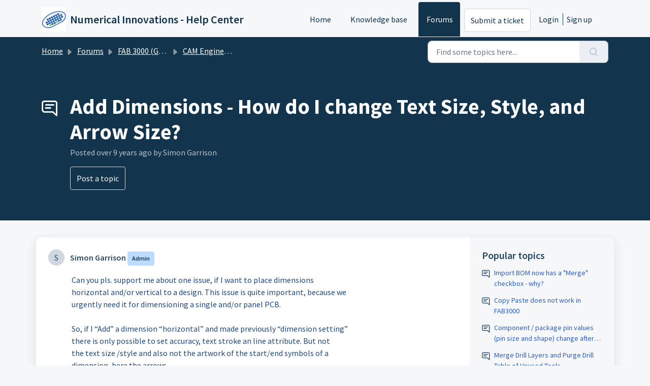

--- FILE ---
content_type: text/html; charset=utf-8
request_url: https://support.numericalinnovations.com/support/discussions/topics/14000005240
body_size: 8335
content:
<!DOCTYPE html>
<html lang="en" data-date-format="non_us" dir="ltr">

<head>

  <meta name="csrf-param" content="authenticity_token" />
<meta name="csrf-token" content="TDkM4B5EAk1RXDfECG6jjBlmAVmXUYWCfZ8BbqiKidOB00lmkPnMklWX0SucYof4A95VMuU2bbRlufwA/Zrzsw==" />

  <link rel='shortcut icon' href='/assets/misc/favicon.ico?702017' />

  <!-- Title for the page -->
<title> Add Dimensions - How do I change Text Size, Style, and Arrow Size? : Numerical Innovations - Help Center </title>

<!-- Meta information -->

      <meta charset="utf-8" />
      <meta http-equiv="X-UA-Compatible" content="IE=edge,chrome=1" />
      <meta name="description" content= " 
 Can you pls. support me about one issue, if I want to place dimensions  
 horizontal and/or vertical to a design. This issue is quite important, because we 
 urgently need it for dimensioning a single and/or panel PCB. 
   
 So, if I “Add” a dimension “horizontal” and made previously “dimension setting” 
 there is only possible to set accuracy, text stroke an line attribute. But not 
 the text size /style and also not the artwork of the start/end symbols of a 
 dimension, here the arrows. 
 
   
 The dimension text size always is 2.54mm and the arrows are too big. 
   
 Can you pls. support? I don’t want to modify the lines or text manually, this is 
 too much work for e.g. later 20~30 different dimensions. 
 " />
      <meta name="author" content= "" />
       <meta property="og:title" content="Add Dimensions - How do I change Text Size, Style, and Arrow Size?" />  <meta property="og:url" content="https://support.numericalinnovations.com/support/discussions/topics/14000005240" />  <meta property="og:image" content="https://s3.amazonaws.com/cdn.freshdesk.com/data/helpdesk/attachments/production/14003347607/logo/singleicon_152.png?X-Amz-Algorithm=AWS4-HMAC-SHA256&amp;amp;X-Amz-Credential=AKIAS6FNSMY2XLZULJPI%2F20251208%2Fus-east-1%2Fs3%2Faws4_request&amp;amp;X-Amz-Date=20251208T094543Z&amp;amp;X-Amz-Expires=604800&amp;amp;X-Amz-SignedHeaders=host&amp;amp;X-Amz-Signature=4d14c514d3cac6f5b8f0646518d329d0c7c226556d5c78b1a9024d15653fc55b" />  <meta property="og:site_name" content="Numerical Innovations - Help Center" />  <meta property="og:type" content="article" />  <meta name="twitter:title" content="Add Dimensions - How do I change Text Size, Style, and Arrow Size?" />  <meta name="twitter:url" content="https://support.numericalinnovations.com/support/discussions/topics/14000005240" />  <meta name="twitter:image" content="https://s3.amazonaws.com/cdn.freshdesk.com/data/helpdesk/attachments/production/14003347607/logo/singleicon_152.png?X-Amz-Algorithm=AWS4-HMAC-SHA256&amp;amp;X-Amz-Credential=AKIAS6FNSMY2XLZULJPI%2F20251208%2Fus-east-1%2Fs3%2Faws4_request&amp;amp;X-Amz-Date=20251208T094543Z&amp;amp;X-Amz-Expires=604800&amp;amp;X-Amz-SignedHeaders=host&amp;amp;X-Amz-Signature=4d14c514d3cac6f5b8f0646518d329d0c7c226556d5c78b1a9024d15653fc55b" />  <meta name="twitter:card" content="summary" />  <link rel="canonical" href="https://support.numericalinnovations.com/support/discussions/topics/14000005240" /> 

<!-- Responsive setting -->
<link rel="apple-touch-icon" href="/assets/misc/favicon.ico?702017" />
        <link rel="apple-touch-icon" sizes="72x72" href="/assets/misc/favicon.ico?702017" />
        <link rel="apple-touch-icon" sizes="114x114" href="/assets/misc/favicon.ico?702017" />
        <link rel="apple-touch-icon" sizes="144x144" href="/assets/misc/favicon.ico?702017" />
        <meta name="viewport" content="width=device-width, initial-scale=1.0, maximum-scale=5.0, user-scalable=yes" /> 

  <link rel="icon" href="/assets/misc/favicon.ico?702017" />

  <link rel="stylesheet" href="/assets/cdn/portal/styles/theme.css" nonce="2qc1RLF6BfbsUNyk3+D/UQ=="/>

  <style type="text/css" nonce="2qc1RLF6BfbsUNyk3+D/UQ=="> /* theme */ .portal--light {
              --fw-body-bg: #F5F7F9;
              --fw-header-bg: #F5F7F9;
              --fw-header-text-color: #12344D;
              --fw-helpcenter-bg: #12344D;
              --fw-helpcenter-text-color: #FFFFFF;
              --fw-footer-bg: #12344D;
              --fw-footer-text-color: #FFFFFF;
              --fw-tab-active-color: #12344D;
              --fw-tab-active-text-color: #FFFFFF;
              --fw-tab-hover-color: #FFFFFF;
              --fw-tab-hover-text-color: #12344D;
              --fw-btn-background: #FFFFFF;
              --fw-btn-text-color: #12344D;
              --fw-btn-primary-background: #12344D;
              --fw-btn-primary-text-color: #FFFFFF;
              --fw-baseFont: Source Sans Pro;
              --fw-textColor: #264966;
              --fw-headingsFont: Source Sans Pro;
              --fw-linkColor: #2C5CC5;
              --fw-linkColorHover: #021519;
              --fw-inputFocusRingColor: #EBEFF3;
              --fw-formInputFocusColor: #EBEFF3;
              --fw-card-bg: #FFFFFF;
              --fw-card-fg: #264966;
              --fw-card-border-color: #EBEFF3;
              --fw-nonResponsive: #F5F7F9;
              --bs-body-font-family: Source Sans Pro;
    } </style>

  <link href='https://fonts.googleapis.com/css?family=Source+Sans+Pro:regular,italic,600,700,700italic' rel='stylesheet' type='text/css' nonce='2qc1RLF6BfbsUNyk3+D/UQ=='>

  <script type="text/javascript" nonce="2qc1RLF6BfbsUNyk3+D/UQ==">
    window.cspNonce = "2qc1RLF6BfbsUNyk3+D/UQ==";
  </script>

  <script src="/assets/cdn/portal/scripts/nonce.js" nonce="2qc1RLF6BfbsUNyk3+D/UQ=="></script>

  <script src="/assets/cdn/portal/vendor.js" nonce="2qc1RLF6BfbsUNyk3+D/UQ=="></script>

  <script src="/assets/cdn/portal/scripts/head.js" nonce="2qc1RLF6BfbsUNyk3+D/UQ=="></script>

  <script type="text/javascript" nonce="2qc1RLF6BfbsUNyk3+D/UQ==">
      window.store = {};
window.store = {
  assetPath: "/assets/cdn/portal/",
  defaultLocale: "en",
  currentLocale: "en",
  currentPageName: "topic_view",
  portal: {"id":14000022675,"name":"Numerical Innovations - Help Center","product_id":null},
  portalAccess: {"hasSolutions":true,"hasForums":true,"hasTickets":false,"accessCount":2},
  account: {"id":362733,"name":"Numerical Innovations","time_zone":"Eastern Time (US & Canada)","companies":[]},
  vault_service: {"url":"https://vault-service.freshworks.com/data","max_try":2,"product_name":"fd"},
  blockedExtensions: "",
  allowedExtensions: "",
  search: {"all":"/support/search","solutions":"/support/search/solutions","topics":"/support/search/topics","tickets":"/support/search/tickets"},
  portalLaunchParty: {
    enableStrictSearch: false,
    ticketFragmentsEnabled: false,
    homepageNavAccessibilityEnabled: false,
    channelIdentifierFieldsEnabled: false,
  },





    marketplace: {"token":"eyJ0eXAiOiJKV1QiLCJhbGciOiJIUzI1NiJ9.[base64].GVHS5yx5FcMH2eg-6SQRhz6UAtjJvldSbuJ5Cvnof2I","data_pipe_key":"634cd594466a52fa53c54b5b34779134","region":"us","org_domain":"numericalinnovations.freshworks.com"},

  pod: "us-east-1",
  region: "US",
};
  </script>


</head>

<body class="portal portal--light  ">
  
  <header class="container-fluid px-0 fw-nav-wrapper fixed-top">
  <section class="bg-light container-fluid">
    <div class="container">
      <a  id="" href="#fw-main-content" class="visually-hidden visually-hidden-focusable p-8 my-12 btn btn-outline-primary"

>Skip to main content</a>
    </div>
  </section>

  
    <section class="container">
      <nav class="navbar navbar-expand-xl navbar-light px-0 py-8 pt-xl-4 pb-xl-0">
        

    <a class="navbar-brand d-flex align-items-center" href="http://www.numericalinnovations.com/">
      <img data-src="https://s3.amazonaws.com/cdn.freshdesk.com/data/helpdesk/attachments/production/14003347607/logo/singleicon_152.png" loading="lazy" alt="Freshworks Logo" class="lazyload d-inline-block align-top me-4 fw-brand-logo" />
      <div class="fs-22 semi-bold fw-brand-name ms-4" title="Numerical Innovations - Help Center">Numerical Innovations - Help Center</div>
   </a>


        <button class="navbar-toggler collapsed" type="button" data-bs-toggle="collapse" data-bs-target="#navbarContent" aria-controls="navbarContent" aria-expanded="false" aria-label="Toggle navigation" id="navbarContentToggler">
  <span class="icon-bar"></span>
  <span class="icon-bar"></span>
  <span class="icon-bar"></span>
</button>

        <div class="collapse navbar-collapse" id="navbarContent">
          <ul class="navbar-nav ms-auto mt-64 mt-xl-0">
            
              <li class="nav-item ">
                <a href="/support/home" class="nav-link">
                  <span class="d-md-none icon-home"></span> Home
                </a>
              </li>
            
              <li class="nav-item ">
                <a href="/support/solutions" class="nav-link">
                  <span class="d-md-none icon-solutions"></span> Knowledge base
                </a>
              </li>
            
              <li class="nav-item active">
                <a href="/support/discussions" class="nav-link">
                  <span class="d-md-none icon-forums"></span> Forums
                </a>
              </li>
            
            <li class="nav-item no-hover">
             <a  id="" href="/support/tickets/new" class="btn fw-secondary-button"

>Submit a ticket</a>
            </li>
          </ul>
          <ul class="navbar-nav flex-row align-items-center ps-8 fw-nav-dropdown-wrapper">
            

    <li class="nav-item no-hover fw-login">
      <a  id="" href="/support/login" class="nav-link pe-8"

>Login</a>
    </li>
    
      <li class="nav-item no-hover fw-signup">
        <a  id="" href="/support/signup" class="nav-link fw-border-start ps-8"

>Sign up</a>
      </li>
    


            <li class="nav-item dropdown no-hover ms-auto">
             
            </li>
          </ul>
        </div>
      </nav>
    </section>
    <div class="nav-overlay d-none"></div>
  
</header>



<main class="fw-main-wrapper" id="fw-main-content">
    <section class="fw-sticky fw-searchbar-wrapper">
    <div class="container">
      <div class="row align-items-center py-8">
        <div class="col-md-6">
          <nav aria-label="breadcrumb">
    <ol class="breadcrumb">
        
          
            
              <li class="breadcrumb-item"><a href="/support/home">Home</a></li>
            
          
            
              <li class="breadcrumb-item breadcrumb-center-item d-none d-lg-inline-block"><a href="/support/discussions">Forums</a></li>
            
          
            
              <li class="breadcrumb-item breadcrumb-center-item d-none d-lg-inline-block"><a href="/support/discussions/14000032085">FAB 3000 (Gerber-CAM Software)</a></li>
            
          
            
              <li class="breadcrumb-item breadcrumb-center-item d-none d-lg-inline-block"><a href="/support/discussions/forums/14000127047">CAM Engineering and DFM Questions</a></li>
            
          
            
              <li class="breadcrumb-item fw-more-items d-lg-none">
                <a href="#" class="dropdown-toggle" data-bs-toggle="dropdown" aria-label="Liquid error: can&#39;t modify frozen String: &quot;Translation missing: en.portal_translations.more_links&quot;" aria-haspopup="true" aria-expanded="false">
                  ...
                </a>
                <ul class="dropdown-menu">
                  
                    
                  
                    
                      <li><a href="/support/discussions">Forums</a></li>
                    
                  
                    
                      <li><a href="/support/discussions/14000032085">FAB 3000 (Gerber-CAM Software)</a></li>
                    
                  
                    
                      <li><a href="/support/discussions/forums/14000127047">CAM Engineering and DFM Questions</a></li>
                    
                  
                    
                  
                </ul>
              </li>
              <li class="breadcrumb-item breadcrumb-active-item d-lg-none" aria-current="page">Add Dimensions - How do I change Text Size, Style, and Ar...</li>
            
          
        
    </ol>
</nav>

        </div>
        <div class="col-md-4 ms-auto">
          
<form action="/support/search/topics" id="fw-search-form" data-current-tab="topics">
  <div class="form-group fw-search  my-0">
    <div class="input-group">
      <input type="text" class="form-control" id="searchInput" name="term" value="" placeholder="Find some topics here..." autocomplete="off" aria-label="Find some topics here...">
      <button class="btn px-20 input-group-text" id="btnSearch" type="submit" aria-label="Search"><span class="icon-search"></span></button>
    </div>

    <div class="visually-hidden">
      <span id="srSearchUpdateMessage" aria-live="polite"></span>
    </div>

    <div class="fw-autocomplete-wrapper box-shadow bg-light br-8 p-16 d-none">
      <div class="fw-autocomplete-header " role="tablist">
        <button class="fw-search-tab " data-tab="all" role="tab" aria-selected="false">
          All
        </button>
        
          <button class="fw-search-tab " data-tab="solutions" role="tab" aria-selected="false">
            Articles
          </button>
        
        
          <button class="fw-search-tab fw-active-search-tab" data-tab="topics" role="tab" aria-selected="true">
            Topics
          </button>
        
        
      </div>

      <div class="fw-loading my-80 d-none"></div>

      <div class="fw-autocomplete-focus">

        <div class="fw-recent-search">
          <div class="fw-recent-title d-none row align-items-center">
            <div class="col-8 fs-20 semi-bold"><span class="icon-recent me-8"></span>Recent Searches</div>
            <div class="col-4 px-0 text-end"><button class="btn btn-link fw-clear-all">Clear all</button></div>
          </div>
          <p class="ps-32 fw-no-recent-searches mb-16 d-none">No recent searches</p>
          <ul class="fw-no-bullet fw-recent-searches mb-16 d-none"></ul>
        </div>

        <div class="fw-popular-articles-search">
          <p class="fs-20 semi-bold fw-popular-title d-none"><span class="icon-article me-8"></span> Popular Articles</p>
          <ul class="fw-no-bullet fw-popular-topics d-none"></ul>
        </div>

        <div class="fw-solutions-search-results fw-results d-none">
          <hr class="mt-24" />
          <div class="fw-solutions-search-results-title row align-items-center">
            <div class="col-8 fs-20 semi-bold"><span class="icon-article me-8"></span>Articles</div>
            <div class="col-4 px-0 text-end"><a class="btn btn-link fw-view-all fw-solutions-view-all" href="/support/search/solutions">View all</a></div>
          </div>
          <ul class="fw-no-bullet fw-search-results fw-solutions-search-results-container"></ul>
        </div>

        <div class="fw-topics-search-results fw-results d-none">
          <hr class="mt-24" />
          <div class="fw-topics-search-results-title row align-items-center">
            <div class="col-8 fs-20 semi-bold"><span class="icon-topic me-8"></span>Topics</div>
            <div class="col-4 px-0 text-end"><a class="btn btn-link fw-view-all fw-topics-view-all" href="/support/search/topics">View all</a></div>
          </div>
          <ul class="fw-no-bullet fw-search-results fw-topics-search-results-container"></ul>
        </div>

        <div class="fw-tickets-search-results fw-results d-none">
          <hr class="mt-24" />
          <div class="fw-tickets-search-results-title row align-items-center">
            <div class="col-8 fs-20 semi-bold"><span class="icon-ticket me-8"></span>Tickets</div>
            <div class="col-4 px-0 text-end"><a class="btn btn-link fw-view-all fw-tickets-view-all" href="/support/search/tickets">View all</a></div>
          </div>
          <ul class="fw-no-bullet fw-search-results fw-tickets-search-results-container"></ul>
        </div>
      </div>

      <div class="fw-autocomplete-noresults d-none text-center py-40">
        <img src="/assets/cdn/portal/images/no-results.png" class="img-fluid fw-no-results-img" alt="no results" />
        <p class="mt-24 text-secondary">Sorry! nothing found for <br /> <span id="input_term"></span></p>
      </div>
    </div>
  </div>
</form>

        </div>
      </div>
    </div>
  </section>
  <section class="container-fluid px-0 fw-page-title-wrapper">
    <div class="container">
      <div class="py-24 py-lg-60 mx-0 fw-search-meta-info g-0">
        <div class="fw-icon-holder pe-8">
          <span class="icon-topic"></span>
        </div>
        <div class="text-start">
          <h1 class="fw-page-title">Add Dimensions - How do I change Text Size, Style, and Arrow Size?</h1>
          <p>Posted <span class="timeago " 
      title="Fri, 19 Aug, 2016 at  3:32 PM"
      data-timeago="2016-08-19 15:32:38 -0400"
      data-livestamp='2016-08-19 15:32:38 -0400'>
	  over 9 years ago
</span> by Simon Garrison</p>
          
            <a  id="" href="/support/discussions/topics/new?forum_id=14000127047" class="btn mt-16 new-topic-button fw-primary-button"

>Post a topic</a>
          
          
          
          
        </div>
      </div>
    </div>
  </section>

  <section class="container-fluid pt-32 pb-60">
    <div class="container px-0">
      <div class="alert alert-with-close notice hide" id="noticeajax"></div> 
      <div class="row mx-0 g-0 bg-light fw-wrapper-shadow">
        <div class="col-lg-9 fw-content-wrapper mb-16 mb-lg-0">
          <div class="fw-comments-wrapper line-numbers px-16 px-md-24 py-16">
            <div class="row pb-8 mx-0 g-0">
              <ul class="small col-md-8 d-flex fw-no-bullet fw-topic-state">
                
                
                
              </ul>
              <div class="col-md-4 fw-modified text-end">
                
              </div>
           </div>
            <div class="row meta-info align-items-center flex-column-reverse flex-md-row">
              <div class="col-md-6">
                <div class="fw-avatar d-inline-block me-8 ">
  
    <div class="fw-avatar-text">S</div>
  
</div>
                <span class="semi-bold">Simon Garrison</span>
                
                  

<span class="me-4 fw-status-badge fw-status-badge__role">Admin</span>
                
              </div>
              <div class="col-md-6 text-md-end mt-12 mt-md-0">
                
                 <a  id="" href="/support/discussions/topics/new?forum_id=14000127047" class="btn p-8 mb-8 mb-md-0 me-4 fw-topic-action d-none fw-secondary-button new-topic-button"

>Post a topic</a>
                
                
                
                
              </div>
            </div>
            <div class="ps-lg-46 pt-16 pe-lg-64">
              <p>
                <div dir="ltr">
<p><span style="color: rgb(31, 73, 125);">Can you pls. support me about one issue, if I want to place dimensions</span><br></p>
<p><span lang="EN-US" style="color: rgb(31, 73, 125);">horizontal and/or vertical to a design. This issue is quite important, because we</span></p>
<p><span lang="EN-US" style="color: rgb(31, 73, 125);">urgently need it for dimensioning a single and/or panel PCB.</span></p>
<p><span lang="EN-US" style="color: rgb(31, 73, 125);"> </span></p>
<p><span lang="EN-US" style="color: rgb(31, 73, 125);">So, if I “Add” a dimension “horizontal” and made previously “dimension setting”</span></p>
<p><span lang="EN-US" style="color: rgb(31, 73, 125);">there is only possible to set accuracy, text stroke an line attribute. But not</span></p>
<p><span lang="EN-US" style="color: rgb(31, 73, 125);">the text size /style and also not the artwork of the start/end symbols of a</span></p>
<p><span lang="EN-US" style="color: rgb(31, 73, 125);">dimension, here the arrows.</span></p>
<p><img src="https://s3.amazonaws.com/cdn.freshdesk.com/data/helpdesk/attachments/production/14004512353/original/2016-08-19_12-29-34-dimcust.png?1471635068" class="inline-image" data-id="14004512353"></p>
<p style="text-align: justify;"><br></p>
<p style="text-align: justify;"><span lang="EN-US" style="color: rgb(31, 73, 125);">The dimension text size always is 2.54mm and the arrows are too big.</span></p>
<p style="text-align: justify;"><span lang="EN-US" style="color: rgb(31, 73, 125);"> </span></p>
<p style="text-align: justify;"><span lang="EN-US" style="color: rgb(31, 73, 125);">Can you pls. support? I don’t want to modify the lines or text manually, this is</span></p>
<p style="text-align: justify;"><span lang="EN-US" style="color: rgb(31, 73, 125);">too much work for e.g. later 20~30 different dimensions.</span></p>
</div>
              </p>
              

<script type="text/javascript" nonce="2qc1RLF6BfbsUNyk3+D/UQ==">
  document.querySelectorAll('.portal-attachment-thumbnail-img').forEach(function(img) {
    img.addEventListener('error', function () {
      attachment_error_image(this);
    });
  });

  const attachment_error_image = (attachment) => {
    const parentElement = attachment.parentElement;
    const defaultIcon = `<span class="icon-file-empty"></span><span class="fw-attachment-ext">${attachment.dataset.extension}</span>`;
    parentElement.innerHTML = defaultIcon;
  };
</script>
                <p class="pt-16">
    <span class="fw-topic-votes-count d-none">
      0 Votes
    </span>
  </p>




            </div>

            
            <hr class="mt-24" />

            <div class="fw-comments">
              <div class="fw-comments-meta row align-items-center">
                <div class="col-md-6">
                  <p class="fs-20 semi-bold">1 Comments</p>
                </div>
                
              </div>
              <div class="fw-comments-list mt-16">
			            
                    
                      
                        <div class="fw-comment-item mb-16 mx-0 d-flex">
                          <div class="px-0">
                            <div class="fw-avatar d-inline-block me-8 ">
  
    <div class="fw-avatar-text">S</div>
  
</div>
                          </div>
                          <div class="bg-grey p-12 br-6 w-100">
                            <p class="author-info">
                            <span class="semi-bold">Simon Garrison</span>
                            <span>posted <span class="timeago " 
      title="Fri, 19 Aug, 2016 at  3:34 PM"
      data-timeago="2016-08-19 15:34:57 -0400"
      data-livestamp='2016-08-19 15:34:57 -0400'>
	  over 9 years ago
</span></span>
                            
                              

<span class="me-4 fw-status-badge fw-status-badge__role">Admin</span>
                            
                            
                            
                            </p>
                            <div>
                            <div class="pt-12">
                              <div dir="ltr">
<p>When adding Text you may change the dimension text height/style, and arrow size.  Please look in the upper Left corner of the FAB 3000 toolbar while you are in the process of adding dimensions.  Please see the screen capture below.</p>
<p><br></p>
<p></p>
<p><img src="https://s3.amazonaws.com/cdn.freshdesk.com/data/helpdesk/attachments/production/14004512401/original/2016-08-19_12-22-07-dimension.png?1471635226" class="inline-image" data-id="14004512401" data-height="701" style="height: 701px; width: 920.013px;"></p>
<br><p></p>
</div>
                            </div>
                            

<script type="text/javascript" nonce="2qc1RLF6BfbsUNyk3+D/UQ==">
  document.querySelectorAll('.portal-attachment-thumbnail-img').forEach(function(img) {
    img.addEventListener('error', function () {
      attachment_error_image(this);
    });
  });

  const attachment_error_image = (attachment) => {
    const parentElement = attachment.parentElement;
    const defaultIcon = `<span class="icon-file-empty"></span><span class="fw-attachment-ext">${attachment.dataset.extension}</span>`;
    parentElement.innerHTML = defaultIcon;
  };
</script>
                            </div>
                            
                              <p class="pt-16">
  
  
    <span class="comment-votes-count d-none">
      0 Votes
    </span>
  
</p>
                            
                          </div>
                        </div>
                      
                    
                      
                    
                    <section class="fw-pagination-wrapper">
  
</section>
                  
                  
                    
                      <p class="fs-20">
                        
                         <a  id="" href="/support/discussions/topics/14000005240/reply" class="semi-bold"

>Login</a> 
                           or <a  id="" href="/support/signup" class="semi-bold"

>Sign up</a>
                         
                          to post a comment
                       </p>
                    
                  
              </div>
            </div>
          </div>
        </div>

        <div class="col-lg-3 fw-sidebar-wrapper">
          <aside class="bg-grey fw-sidebar">
            
             <section class="mb-20">
               <h2 class="mb-12 fs-20 semi-bold">Popular topics</h2>
               <ul class="fw-no-bullet">
                
                  <li>
                   <a  id="" href="/support/discussions/topics/14000015727" class="fw-topic"

>Import BOM now has a &quot;Merge&quot; checkbox - why?</a>
                  </li>
                
                  <li>
                   <a  id="" href="/support/discussions/topics/14000019002" class="fw-topic"

>Copy Paste does not work in FAB3000</a>
                  </li>
                
                  <li>
                   <a  id="" href="/support/discussions/topics/14000021791" class="fw-topic"

>Component / package pin values (pin size and shape) change after importing a gerber file into an ODB pcb or job file</a>
                  </li>
                
                  <li>
                   <a  id="" href="/support/discussions/topics/14000021785" class="fw-topic"

>Merge Drill Layers and Purge Drill Table of Unused Tools</a>
                  </li>
                
               </ul>
              </section>
            

            

            

            
          </aside>
        </div>
      </div>
    </div>
  </section>
  <div class="modal fade" id="votesModal" tabindex="-1" role="dialog" aria-labelledby="VotesModal" aria-hidden="true">
    <div class="modal-dialog" role="document">
      <div class="modal-content">
        <div class="modal-header pt-12 pb-0 border-bottom-0">
          <button type="button" class="close" data-bs-dismiss="modal" aria-label="Close">
            <span aria-hidden="true">&times;</span>
          </button>
        </div>
        <div class="modal-body row pt-16 pb-32 px-32">
          <div class="col-md-12 mx-auto text-center">
            <p class="fs-18 semi-bold">People who like this</p>
          </div>
          <div class="col-12 mt-20">
            <ul class="fw-no-bullet fw-voters-container"></ul>
          </div>
        </div>
        <div class="modal-footer bg-grey">
          <button type="button" class="btn fw-secondary-button py-8" data-bs-dismiss="modal">Cancel</button>
        </div>
      </div>
    </div>
  </div>
  <div class="modal fade" id="confirmationModal" tabindex="-1" role="dialog" aria-labelledby="confirmationModal" aria-hidden="true">
    <div class="modal-dialog" role="document">
      <div class="modal-content">
        <div class="modal-body text-center pt-32 pb-32 px-32">
          <div class="fs-18 semi-bold"><span class="icon-bin"></span> Delete Comment</div>
          <p class="fs-14 mt-12">This post will be deleted permanently. Are you sure?</p>
        </div>
        <div class="modal-footer justify-content-center bg-grey">
          <button type="button" class="btn fw-btn-gradient py-8" data-bs-dismiss="modal">Cancel</button>
          <button type="button" class="btn fw-post-delete-confirmation fw-btn-delete py-8">Delete</button>
        </div>
      </div>
    </div>
  </div>
  
<div class="modal fade" id="codeInsertModal" data-bs-backdrop="static" tabindex="-1" aria-labelledby="codeInsertModal" aria-hidden="true">
  <div class="modal-dialog modal-dialog-centered modal-lg">
    <div class="modal-content p-32">
      <div class="modal-header border-0">
        <h5 class="modal-title" id="staticBackdropLabel">Code Snippet</h5>
        <button type="button" class="btn-close" data-bs-dismiss="modal" aria-label="Close"></button>
      </div>
      <div class="modal-body">
        <div class="form-group">
          <label class="form-label">Select Language</label>
          <select class="form-select choices" aria-label="Select Language" id="codeLanguage">
            
              <option value="Html">Html</option>
            
              <option value=" Css"> Css</option>
            
              <option value=" JavaScript"> JavaScript</option>
            
              <option value=" Sass"> Sass</option>
            
              <option value=" Xml"> Xml</option>
            
              <option value=" Ruby"> Ruby</option>
            
              <option value=" PHP"> PHP</option>
            
              <option value=" Java"> Java</option>
            
              <option value=" C#"> C#</option>
            
              <option value=" C++"> C++</option>
            
              <option value=" ObjectiveC"> ObjectiveC</option>
            
              <option value=" Perl"> Perl</option>
            
              <option value=" Python"> Python</option>
            
              <option value=" VB"> VB</option>
            
              <option value=" SQL"> SQL</option>
            
              <option value=" Generic Language"> Generic Language</option>
            
          </select>
        </div>
        <div class="form-group">
          <textarea class="form-control" id="codeSnippet" placeholder="Enter code here" rows="15"></textarea>
        </div>
      </div>
      <div class="modal-footer">
        <button type="button" class="btn btn-default" data-bs-dismiss="modal">Cancel</button>
        <button type="button" class="btn btn-primary" id="insertCode">Save</button>
      </div>
    </div>
  </div>
</div>
  <div class="modal fade fw-lightbox-gallery">
  <div class="fw-modal-close">
    <button class="btn btn-light py-8" data-bs-dismiss="modal" aria-label="Close preview"><strong>X</strong></button>
  </div>
  <div class="modal-dialog modal-dialog-centered modal-xl">
    <div class="modal-content align-items-center border-0">
      <div class="fw-loading d-none"></div>
      <img id="fw-lightbox-preview" class="d-none" alt="Preview">
    </div>
  </div>
  <div class="fw-lightbox-actions">
    <section id="fw-ligthbox-count" class="text-light mb-8">0 of 0</section>
    <a href="" class="fw-download btn btn-light py-8" aria-label="Download image"><span class="icon-download"></span></a>
    <button class="fw-prev btn btn-light py-8" aria-label="Previous image"><span class="icon-prev"></span></button>
    <button class="fw-next btn btn-light py-8" aria-label="Next image"><span class="icon-next"></span></button>
  </div>
</div>
</main>


 <footer class="container-fluid px-0">
   <section class="fw-contact-info">
     <p class="fw-contacts">
       
     </p>
   </section>
   <section class="fw-credit">
     <nav class="fw-laws">
        
        
        
        
     </nav>
   </section>
 </footer>


  <img src='/support/discussions/topics/14000005240/hit' class='d-none' alt='Topic views count' aria-hidden='true'/>

  <div class="modal-backdrop fade d-none" id="overlay"></div>

  <script src="/assets/cdn/portal/scripts/bottom.js" nonce="2qc1RLF6BfbsUNyk3+D/UQ=="></script>

  <script src="/assets/cdn/portal/scripts/locales/en.js" nonce="2qc1RLF6BfbsUNyk3+D/UQ=="></script>


    <script src="/assets/cdn/portal/scripts/marketplace.js" nonce="2qc1RLF6BfbsUNyk3+D/UQ==" async></script>

    <script src="/assets/cdn/portal/scripts/single-topic.js" nonce="2qc1RLF6BfbsUNyk3+D/UQ=="></script>

  <script src="/assets/cdn/portal/scripts/integrations.js"  nonce="2qc1RLF6BfbsUNyk3+D/UQ==" async></script>
  





</body>

</html>

--- FILE ---
content_type: application/javascript
request_url: https://support.numericalinnovations.com/assets/cdn/portal/scripts/nonce.js
body_size: -2162
content:
(window.webpackJsonp=window.webpackJsonp||[]).push([[99],{207:function(n,w,o){o.nc=window.cspNonce}},[[207,0]]]);

--- FILE ---
content_type: application/javascript
request_url: https://support.numericalinnovations.com/assets/cdn/portal/scripts/single-topic.js
body_size: 8468
content:
(window.webpackJsonp=window.webpackJsonp||[]).push([[112],{0:function(e,t,n){"use strict";function r(e,t){var n=Object.keys(e);if(Object.getOwnPropertySymbols){var r=Object.getOwnPropertySymbols(e);t&&(r=r.filter(function(t){return Object.getOwnPropertyDescriptor(e,t).enumerable})),n.push.apply(n,r)}return n}function i(e){for(var t=1;t<arguments.length;t++){var n=null!=arguments[t]?arguments[t]:{};t%2?r(Object(n),!0).forEach(function(t){f()(e,t,n[t])}):Object.getOwnPropertyDescriptors?Object.defineProperties(e,Object.getOwnPropertyDescriptors(n)):r(Object(n)).forEach(function(t){Object.defineProperty(e,t,Object.getOwnPropertyDescriptor(n,t))})}return e}function a(e){"loading"!==document.readyState?e():document.addEventListener("DOMContentLoaded",e)}function o(){var e,t=navigator,n=t.userAgent;return n.match(/chrome|chromium|crios/i)?e="chrome":n.match(/firefox|fxios/i)?e="firefox":n.match(/safari/i)?e="safari":n.match(/opr\//i)?e="opera":n.match(/edg/i)&&(e="edge"),e}function c(e){var t=arguments.length>1&&void 0!==arguments[1]?arguments[1]:"/support/",n=new URL(window.location.href).pathname,r=n.split(t)[0];return r?"".concat(r).concat(e):e}function s(e,t,n){var r=e.hasAttribute("disabled"),i=JSON.stringify(t)!==JSON.stringify(n);i?r&&e.removeAttribute("disabled"):!r&&e.setAttribute("disabled",!0)}n.d(t,"i",function(){return a}),n.d(t,"d",function(){return y}),n.d(t,"p",function(){return g}),n.d(t,"w",function(){return w}),n.d(t,"r",function(){return k}),n.d(t,"M",function(){return _}),n.d(t,"K",function(){return S}),n.d(t,"t",function(){return E}),n.d(t,"I",function(){return x}),n.d(t,"F",function(){return O}),n.d(t,"b",function(){return j}),n.d(t,"k",function(){return L}),n.d(t,"f",function(){return A}),n.d(t,"O",function(){return I}),n.d(t,"A",function(){return C}),n.d(t,"o",function(){return T}),n.d(t,"x",function(){return q}),n.d(t,"D",function(){return m}),n.d(t,"C",function(){return v}),n.d(t,"m",function(){return D}),n.d(t,"J",function(){return P}),n.d(t,"B",function(){return M}),n.d(t,"n",function(){return N}),n.d(t,"e",function(){return R}),n.d(t,"l",function(){return B}),n.d(t,"j",function(){return F}),n.d(t,"c",function(){return z}),n.d(t,"z",function(){return H}),n.d(t,"h",function(){return V}),n.d(t,"N",function(){return U}),n.d(t,"L",function(){return s}),n.d(t,"q",function(){return J}),n.d(t,"s",function(){return W}),n.d(t,"E",function(){return G}),n.d(t,"a",function(){return o}),n.d(t,"y",function(){return c}),n.d(t,"u",function(){return Z}),n.d(t,"g",function(){return K}),n.d(t,"H",function(){return X}),n.d(t,"v",function(){return Q}),n.d(t,"G",function(){return ee});var u=n(1),l=n.n(u),d=n(9),f=n.n(d),p=n(16),h=n(2),m=function(e){var t=document.createElement("div");return t.textContent=e,t.innerHTML.replace(/"/g,"&quot;")},v=function(e){try{return encodeURIComponent(e)}catch(t){return e}},g=function(){return window.localStorage.getItem("recentSearches")?JSON.parse(window.localStorage.getItem("recentSearches")):[]},y=function(){localStorage.setItem("recentSearches","")},b=function(){return window.store.currentLocale||window.store.defaultLocale},w=function(){var e=document.querySelector(".fw-recent-searches"),t=g();e.innerHTML=t.map(function(e){return'<li><a class="ps-32 line-clamp-2" href="/'.concat(b(),"/support/search?term=").concat(v(e),'">').concat(m(e),"</a></li>")}).join("")},k=function(e,t){return e&&e.classList.contains(t)},_=function(e){var t=[].concat(e);t.forEach(function(e){e&&e.classList.toggle("d-none")})},S=function(e){var t=arguments.length>1&&void 0!==arguments[1]?arguments[1]:"primary",n=[].concat(e);n.forEach(function(e){k(e,"btn-".concat(t))?e.classList.replace("btn-".concat(t),"btn-outline-".concat(t)):e.classList.replace("btn-outline-".concat(t),"btn-".concat(t))})},E=function(e){var t=[].concat(e);t.forEach(function(e){e&&!e.classList.contains("d-none")&&e.classList.add("d-none")})},x=function(e){var t=[].concat(e);t.forEach(function(e){e&&e.classList.contains("d-none")&&e.classList.remove("d-none")})},O=function(e,t){Object.keys(t).forEach(function(n){e.setAttribute(n,t[n])})},j=function(e){var t=document.createElement("input");O(t,{type:"hidden",name:"authenticity_token",value:window.csrfToken}),e.appendChild(t)},L=function(e,t){return fetch(e,i(i({},t),{},{headers:{"X-CSRF-Token":window.csrfToken}}))},A=function(e){var t=arguments.length>1&&void 0!==arguments[1]?arguments[1]:300,n=null;return function(){for(var r=arguments.length,i=new Array(r),a=0;r>a;a++)i[a]=arguments[a];clearTimeout(n),n=setTimeout(function(){e.apply(void 0,i)},t)}},I=function(e,t){e&&e.addEventListener("change",function(e){var t={};t[e.target.id]=e.target.value,Object(h.d)(e.target,Object(h.a)(e.target),t)}),t&&EventManager.on("click",t,function(){return e.dataset.formChanged=!1,Object(h.c)(e,Object(h.b)(e))?Promise.resolve():Promise.reject()})},C=function(e){[].concat(l()(e.querySelectorAll(".form-group .form-control")),l()(e.querySelectorAll(".form-group .form-check-input"))).forEach(function(e){k(e,"invalid")&&(e.classList.remove("invalid"),"checkbox"===e.type?(e.nextElementSibling.nextElementSibling.classList.remove("d-block"),e.nextElementSibling.nextElementSibling.classList.add("d-none")):(e.nextElementSibling.classList.remove("d-block"),e.nextElementSibling.classList.add("d-none")))})},T=function(e){return e.charCode?e.charCode:e.keyCode?e.keyCode:e.which?e.which:0},q=function(e){var t=T(e);return t>=48&&57>=t||t>=65&&90>=t||t>=96&&105>=t||8===t||32===t?!0:!1},P=function(e,t){return sessionStorage.setItem(e,JSON.stringify(t))},D=function(e){return sessionStorage.getItem(e)?JSON.parse(sessionStorage.getItem(e)):void 0},M=function(e){return sessionStorage.removeItem(e)},N=function(e){var t=["Bytes","KB","MB","GB","TB"];if(!e)return"0 Byte";var n=parseInt(Math.floor(Math.log(e)/Math.log(1024)));return"".concat(Math.round(e/Math.pow(1024,n),2)," ").concat(t[n])},R=function(e){return e.replace(/[A-Z]/g,function(e,t){return(0!==t?"-":"")+e.toLowerCase()})},B=function(e,t){for(var n=arguments.length>2&&void 0!==arguments[2]?arguments[2]:null;e&&e.tagName!==t.toUpperCase();){if(n&&e.tagName===n)return null;e=e.parentElement}return e},F={email:{presence:!0,email:!0}},z=50,H=function(){var e=arguments.length>0&&void 0!==arguments[0]?arguments[0]:[],t={},n=new URLSearchParams(document.location.search);return n.forEach(function(n,r){var i=decodeURIComponent(n);e.includes(r)||(r in t?t[r].push(i):t[r]=[i])}),t},V=function(e){return JSON.parse(JSON.stringify(e))},U=function(e){if(window.history.replaceState){var t="".concat(window.location.protocol,"//").concat(window.location.host).concat(window.location.pathname,"?").concat(e);window.history.replaceState({path:t},"",t)}},J=function(e){return"choicesInstance"in e},W=function(e){return"_flatpickr"in e},G=function(e){return e.offsetHeight+e.scrollTop>=e.scrollHeight},$=function(e,t){var n=e.getAttribute("aria-describedby");n&&!t.getAttribute("aria-describedby")&&t.setAttribute("aria-describedby",n)},Z=function(e){var t={altInput:!0,altInputClass:"form-control alt-flatpickr-input",altFormat:"j M, Y",dateFormat:"Y-m-d",onReady:function(e,t,n){n.altInput&&n.input&&$(n.input,n.altInput)}};e.querySelectorAll('input[type="date"]').forEach(function(e){Object(p.a)(e,t)})},K=function(e){try{var t=e?String(e):"";return t.replace(/&lt;?/g,"<").replace(/&gt;?/g,">")}catch(n){return e}},X=function(e){var t,n,r,i,a,o,c;if(null!==e&&void 0!==e&&null!==(t=e.defaults)&&void 0!==t&&t.options){null!==(n=window)&&void 0!==n&&null!==(r=n.store)&&void 0!==r&&null!==(i=r.portalLaunchParty)&&void 0!==i&&i.enableStrictSearch&&(e.defaults.options.searchFields=["label"],e.defaults.options.fuseOptions={threshold:.1,ignoreLocation:!0,distance:1e3});var s=null===(a=window)||void 0===a?void 0:null===(o=a.store)||void 0===o?void 0:null===(c=o.portalLaunchParty)||void 0===c?void 0:c.homepageNavAccessibilityEnabled,u=document.getElementById("navbarContent");s&&u&&u.classList.add("home_nav_accessibility_lp")}},Y=["notice","warning","error"],Q=function(){setTimeout(function(){Y.forEach(function(e){var t=document.querySelector("#".concat(e,".alert"));t&&t.focus()})},500)},ee=function(e){var t=e.containerOuter.element,n=t.closest(".form-group");if(n){var r=n.querySelector("div.invalid-feedback"),i=r&&r.id;i&&!t.getAttribute("aria-describedby")&&t.setAttribute("aria-describedby",i)}}},2:function(e,t,n){"use strict";n.d(t,"b",function(){return p}),n.d(t,"a",function(){return f}),n.d(t,"c",function(){return m}),n.d(t,"d",function(){return h});var r=n(3),i=n.n(r),a=n(1),o=n.n(a),c=n(10),s=n.n(c),u=function(e){var t=arguments.length>1&&void 0!==arguments[1]?arguments[1]:{},n=t;switch(e.type){case"email":""!==e.value&&(n.email={message:window.I18n.translate("portal_validation.email")});break;case"url":""!==e.value&&(n.url={message:window.I18n.translate("portal_validation.url")});break;case"text":""!==e.value&&(e.dataset.decimal||e.dataset.number)&&(e.dataset.decimal&&(n.format={pattern:/^-?\d+(\.\d{0,2})?$/i,message:window.I18n.translate("portal_validation.decimal")}),e.dataset.number&&(n.format={pattern:/^-?\d+$/i,message:window.I18n.translate("portal_validation.number")}))}return n},l=function(e,t){if(e){var n=document.getElementById(e),r=document.querySelector(".invalid-feedback.".concat(e));n&&n.classList.add("invalid"),r&&(r.innerHTML=t,r.classList.add("d-block"))}},d=function(e){if(e){var t=document.getElementById(e),n=document.querySelector(".invalid-feedback.".concat(e));t&&t.classList.remove("invalid"),n&&(n.classList.remove("d-block"),n.innerHTML="")}},f=function(e){var t={},n=u(e);return Object.keys(n).length&&(t[e.id]=n),t},p=function(e){var t={};return[].concat(o()(e.querySelectorAll(":not(.d-none).form-group .form-control")),o()(e.querySelectorAll(":not(.d-none).form-check .form-check-input")),o()(e.querySelectorAll(".nested_field :not(.d-none).form-check .form-check-input"))).forEach(function(e){var n=u(e);e.required&&""!==e.id&&(n.presence={message:window.I18n.translate("portal_validation.required"),allowEmpty:!1}),Object.keys(n).length&&(t[e.id]=n)}),t},h=function(e,t,n){d(e.id);var r=s()(n,t,{fullMessages:!1});if(r){var a=i()(r[e.id],1),o=a[0];l(e.id,o)}},m=function(e,t){var n={};[].concat(o()(e.querySelectorAll(":not(.d-none).form-group .form-control")),o()(e.querySelectorAll(":not(.d-none).form-check .form-check-input")),o()(e.querySelectorAll(".nested_field :not(.d-none).form-check .form-check-input"))).forEach(function(e){d(e.id),"checkbox"===e.type?n[e.id]=e.checked?"true":"":"textarea"===e.type&&e.classList.contains("rich-editor")?n[e.id]=e.previousElementSibling.querySelector(".fr-element").innerText:n[e.id]=e.value});var r=s()(n,t,{fullMessages:!1});return r?(e.dataset.errors=!0,Object.entries(r).forEach(function(e){var t=i()(e,2),n=t[0],r=t[1],a=i()(r,1),o=a[0];l(n,o)}),document.querySelector(".invalid").focus(),!1):(e.dataset.errors=!1,!0)}},24:function(e,t,n){"use strict";function r(e,t){function n(e){var t=e.search.records.map(function(e){return{label:e.data[e.metadata.primary_field_name],value:e.display_id}}),n=i.config.choices.find(function(e){return e.placeholder});if(n.selected=!1,i.clearChoices(),i.setChoices([n].concat(t)),r&&!t.length){var a="function"==typeof i.config.noResultsText?i.config.noResultsText():i.config.noResultsText,o=i._getTemplate("notice",a,"no-results");i.choiceList.element.append(o)}i.containerInner.element.querySelector(".choices__item--selectable").classList.remove("loading")}var r=t.detail.value,i=e.choicesInstance,a=e.id.split("helpdesk_ticket_custom_field_")[1],o=e.dataset.primaryContactAssoc,s="/api/_/support/ticket/custom_objects/search?term=".concat(encodeURIComponent(r),"&field_name=").concat(encodeURIComponent(a));o&&(s+="&primary_contact_assoc=".concat(encodeURIComponent(o))),i.containerInner.element.querySelector(".choices__item--selectable").classList.add("loading"),Object(c.k)(s,{method:"GET"}).then(function(e){return e.json()}).then(n)}function i(e){e.querySelectorAll(s).forEach(u)}var a=n(8),o=n.n(a),c=n(0),s='[data-lookup-field="true"]',u=function(e){var t={searchEnabled:!0,searchPlaceholderValue:window.I18n.t("portal_js_translations.please_enter_one_or_more"),shouldSort:!1,removeItemButton:!0,classNames:{containerOuter:"choices form-select hide-default-option"},noResultsText:window.I18n.t("portal_js_translations.search.sr_no_result_msg"),callbackOnInit:function(){var e,t=this.containerInner.element.querySelector("select"),n=t.dataset,r=n.selectedRecordId,i=n.selectedRecordText;if(i)e={label:i,value:r};else{var a=t.querySelector("option").textContent;e={label:a,value:""}}this.setValue([e])}};e.choicesInstance=new o.a(e,t);var n;e.addEventListener("search",function(t){var i;null===(i=e.choicesInstance.choiceList.getChild(".has-no-results"))||void 0===i?void 0:i.remove(),clearTimeout(n),n=setTimeout(function(){r(e,t)},250)})};t.a=i},269:function(e,t,n){"use strict";n.r(t);var r=n(7),i=(n(33),n(82),n(0)),a=n(36);Object(i.i)(function(){var e=document.querySelectorAll(".fw-topic-action"),t=document.querySelector("#new_post"),n=document.querySelectorAll(".fw-follow-button"),o=document.querySelectorAll(".fw-solve-button"),c=document.querySelector(".fw-topic-vote"),s=document.querySelector(".fw-topic-votes-count"),u=document.querySelectorAll(".fw-comment-button"),l=document.querySelectorAll(".fw-post-delete-button"),d=document.querySelector(".fw-post-delete-confirmation"),f=document.querySelector(".fw-cancel-comment"),p=document.querySelectorAll(".fw-comment-vote"),h=document.querySelector(".fw-comment-fake-box"),m=document.querySelector("#add-reply-form"),v=document.querySelectorAll(".fw-best-answer-button"),g=document.querySelector(".fw-best-answer"),y=document.querySelector(".fw-best-answer-votes-count"),b=document.querySelector(".fw-best-answer-comment"),w=document.querySelector(".fw-comment-best-answer-votes-count"),k=document.querySelector(".fw-forum-sort-filter"),_=document.querySelectorAll(".fw-votelist-button"),S=document.querySelector(".fw-voters-container"),E=document.querySelector(".topic-reply-button"),x=function(e){var t=document.createElement("form");Object(i.F)(t,{method:"post",action:e.dataset.href});var n=document.createElement("input");Object(i.F)(n,{type:"hidden",name:"_method",value:e.dataset.method}),t.appendChild(n),Object(i.b)(t),document.body.appendChild(t),t.submit()},O=function(e){Object(i.F)(e,{"data-state":"like","aria-label":"like","data-count":Number(e.dataset.count)+1}),e.dataset.unlikeUrl&&e.setAttribute("data-href",e.dataset.unlikeUrl),Object(i.K)(e)},j=function(e){Object(i.F)(e,{"data-state":"unlike","aria-label":"unlike","data-count":Number(e.dataset.count)-1}),e.dataset.likeUrl&&e.setAttribute("data-href",e.dataset.likeUrl),Object(i.K)(e)};k&&k.addEventListener("change",function(){window.location.href=this.value}),document.addEventListener("scroll",function(){if(e&&window.innerWidth>=1024){var t=document.documentElement.scrollTop;t>140?e.forEach(function(e){Object(i.I)(e)}):e.forEach(function(e){Object(i.t)(e)})}}),Object(i.O)(t,E),["click","keypress"].forEach(function(e){n&&n.forEach(function(t){t.addEventListener(e,function(e){e.preventDefault(),Object(r.a)(e)===!0&&Object(i.k)(this.dataset.href,{method:"PUT"}).then(function(){n.forEach(function(e){"follow"===e.dataset.state?(Object(i.F)(e,{"data-state":"following","aria-label":window.I18n.t("portal_js_translations.discussions.following")}),e.innerHTML=window.I18n.t("portal_js_translations.discussions.following")):(Object(i.F)(e,{"data-state":"follow","aria-label":window.I18n.t("portal_js_translations.discussions.follow")}),e.innerHTML=window.I18n.t("portal_js_translations.discussions.follow"))})})})}),o&&o.forEach(function(t){t.addEventListener(e,function(e){e.preventDefault(),Object(r.a)(e)===!0&&x(t)})}),_&&_.forEach(function(t){t.addEventListener(e,function(e){e.preventDefault(),Object(i.k)(e.target.dataset.href,{method:"GET"}).then(function(e){return e.text()}).then(function(e){S.innerHTML=e})})}),c&&c.addEventListener(e,function(e){Object(r.a)(e)===!0&&Object(i.k)(this.dataset.href,{method:"PUT"}).then(function(){"like"===c.dataset.state?j(c):O(c),c.dataset.count>0?(s.innerHTML=c.dataset.count.concat(" ".concat(window.I18n.t("portal_js_translations.discussions.votes"))),Object(i.I)(s)):Object(i.M)(s)})}),p&&p.forEach(function(t){t.addEventListener(e,function(e){var n=Object(i.r)(t,"fw-best-answer-comment")||Object(i.r)(t,"best-answer");Object(r.a)(e)===!0&&Object(i.k)(this.dataset.href,{method:"PUT"}).then(function(){var e="like"===t.dataset.state?j:O;e(t),Object(i.r)(t,"fw-best-answer-comment")&&e(g),Object(i.r)(t,"fw-best-answer")&&e(b);var r=t.dataset.count.concat(" ".concat(window.I18n.t("portal_js_translations.discussions.votes")));Number(t.dataset.count)>0?n?(y.innerHTML=r,w.innerHTML=r,Object(i.I)([y,w])):(t.nextElementSibling.innerHTML=r,Object(i.I)(t.nextElementSibling)):n?Object(i.M)([y,w]):Object(i.M)(t.nextElementSibling)})})}),l&&l.forEach(function(t){t.addEventListener(e,function(e){Object(r.a)(e)===!0&&Object(i.F)(d,{"data-href":t.dataset.href,"data-method":t.dataset.method})})}),d&&d.addEventListener(e,function(e){Object(r.a)(e)===!0&&x(d)}),v&&v.forEach(function(t){t.addEventListener(e,function(e){Object(r.a)(e)===!0&&x(t)})}),u&&u.forEach(function(t){t.addEventListener(e,function(e){if(Object(r.a)(e)===!0){e.preventDefault(),Object(i.t)(h),Object(i.I)(m),m.scrollIntoView();var t=document.querySelector(".fr-element.fr-view");t.focus()}})}),f&&f.addEventListener(e,function(e){Object(r.a)(e)===!0&&(e.preventDefault(),Object(i.t)(m),Object(i.I)(h))})}),Object(a.a)(".fw-comments-wrapper",[".fr-dib",".fr-dii"])});n(81),n(84)},28:function(e,t,n){"use strict";var r=n(3),i=n.n(r),a=function(e){var t=arguments.length>1&&void 0!==arguments[1]?arguments[1]:!1,n=document.createElement("script");Object.entries(e).forEach(function(e){var t=i()(e,2),r=t[0],a=t[1],o="boolean"==typeof a?"":a;n.setAttribute(r,o)});var r=t?"head":"body",a=document.querySelector("".concat(r," script"));return a.parentNode.insertBefore(n,a),new Promise(function(e,t){n.onload=function(){e.apply(void 0,arguments)},n.onerror=function(){t(new Error("Error in loading scripts"))}})};t.a=a},33:function(e,t,n){"use strict";var r=n(8),i=n.n(r),a=n(0),o=n(24);Object(a.i)(function(){document.querySelectorAll(".choices").forEach(function(e){var t={searchEnabled:e.options&&e.options.length>3,shouldSort:!1,classNames:{containerOuter:"choices form-select"},searchResultLimit:25,noResultsText:window.I18n.t("portal_js_translations.search.sr_no_result_msg"),callbackOnInit:function(){var e=document.querySelector(".choices.form-select"),t=e.parentElement.querySelector("label")&&e.parentElement.querySelector("label").textContent;t&&e.setAttribute("aria-label",t),Object(a.G)(this)}};e.choicesInstance=new i.a(e,t)}),Object(o.a)(document)})},36:function(e,t,n){"use strict";function r(e){var t=arguments.length>1&&void 0!==arguments[1]?arguments[1]:[],n=0,r=t.length>0?"".concat(e," img").concat(t.join(", ".concat(e," img"))):"".concat(e," img"),a=document.querySelectorAll(r),o=document.querySelector(".fw-lightbox-actions"),c=o.querySelector(".fw-prev"),s=o.querySelector(".fw-next"),u=o.querySelector(".fw-download"),l=document.querySelector(".fw-lightbox-gallery"),d=new i.b(l),f=l.querySelector("#fw-lightbox-preview"),p=l.querySelector(".fw-loading"),h=o.querySelector("#fw-ligthbox-count"),m=[],v=0,g=function(){p.classList.add("d-none"),f.classList.remove("d-none")},y=function(){p.classList.remove("d-none"),f.classList.add("d-none")},b=function(){h.innerHTML="".concat(v+1," ").concat(window.I18n.translate("portal_js_translations.lightbox.of")," ").concat(m.length)},w=function(){y(),f.setAttribute("src",m[v].src),f.setAttribute("alt",m[v].alt),f.complete?g():f.addEventListener("load",g),m[v].id?(u.setAttribute("href","/helpdesk/attachments/".concat(m[v].id,"?download=true")),u.classList.remove("d-none")):u.classList.add("d-none"),b()};a.forEach(function(e){var t=e.parentElement;"A"===t.nodeName||t.classList.contains("fw-attachment-type")||(e.dataset.index=n,e.classList.add("fw-lightbox-img"),m.push({src:e.src,id:e.dataset.id||e.dataset.attachment_id||e.dataset.fileid,alt:e.alt}),e.addEventListener("click",function(e){e.preventDefault(),v=parseInt(e.currentTarget.dataset.index),w(),d.show()}),n++)}),c.addEventListener("click",function(e){e.preventDefault(),v>0&&(v-=1,w())}),s.addEventListener("click",function(e){e.preventDefault(),v<m.length-1&&(v+=1,w())})}var i=n(26);t.a=r},7:function(e,t,n){"use strict";function r(e){var t;if("click"===e.type)t=!0;else if("keypress"===e.type){var n=e.charCode||e.keyCode;(32===n||13===n)&&(t=!0)}else t=!1;return t}t.a=r},80:function(e,t,n){function r(e){if(!n.o(i,e))return Promise.resolve().then(function(){var t=new Error("Cannot find module '"+e+"'");throw t.code="MODULE_NOT_FOUND",t});var t=i[e],r=t[0];return n.e(t[1]).then(function(){return n.t(r,7)})}var i={"./ar":[40,1],"./ar.js":[40,1],"./bs":[41,2],"./bs.js":[41,2],"./cs":[42,3],"./cs.js":[42,3],"./da":[43,4],"./da.js":[43,4],"./de":[44,5],"./de.js":[44,5],"./el":[45,6],"./el.js":[45,6],"./en_ca":[46,7],"./en_ca.js":[46,7],"./en_gb":[47,8],"./en_gb.js":[47,8],"./es":[48,9],"./es.js":[48,9],"./et":[49,10],"./et.js":[49,10],"./fa":[50,11],"./fa.js":[50,11],"./fi":[51,12],"./fi.js":[51,12],"./fr":[52,13],"./fr.js":[52,13],"./he":[53,14],"./he.js":[53,14],"./hr":[54,15],"./hr.js":[54,15],"./hu":[55,16],"./hu.js":[55,16],"./id":[56,17],"./id.js":[56,17],"./it":[57,18],"./it.js":[57,18],"./ja":[58,19],"./ja.js":[58,19],"./ko":[59,20],"./ko.js":[59,20],"./ku":[60,21],"./ku.js":[60,21],"./me":[61,22],"./me.js":[61,22],"./nb":[62,23],"./nb.js":[62,23],"./nl":[63,24],"./nl.js":[63,24],"./pl":[64,25],"./pl.js":[64,25],"./pt_br":[65,26],"./pt_br.js":[65,26],"./pt_pt":[66,27],"./pt_pt.js":[66,27],"./ro":[67,28],"./ro.js":[67,28],"./ru":[68,29],"./ru.js":[68,29],"./sk":[69,30],"./sk.js":[69,30],"./sl":[70,31],"./sl.js":[70,31],"./sr":[71,32],"./sr.js":[71,32],"./sv":[72,33],"./sv.js":[72,33],"./th":[73,34],"./th.js":[73,34],"./tr":[74,35],"./tr.js":[74,35],"./uk":[75,36],"./uk.js":[75,36],"./vi":[76,37],"./vi.js":[76,37],"./zh_cn":[77,38],"./zh_cn.js":[77,38],"./zh_tw":[78,39],"./zh_tw.js":[78,39]};r.keys=function(){return Object.keys(i)},r.id=80,e.exports=r},81:function(e,t,n){"use strict";var r=n(7),i=n(0),a=n(28);Object(i.i)(function(){var e=0,t=20971520,n=20971520,o=/(?:\.([^.]+))?$/,c=document.getElementById("upload_file"),s=document.getElementById("files_list"),u=[],l=[],d="cloudApps"in window.store,f=[];d&&""!==window.store.cloudApps.dropboxAppKey&&Object(a.a)({id:"dropboxjs",src:"https://www.dropbox.com/static/api/2/dropins.js","data-app-key":window.store.cloudApps.dropboxAppKey});var p=function(e){var t=new DataTransfer;return e.forEach(function(e){t.items.add(e)}),t.files},h=function(){return Array.from(s.files)},m=function(e){s.files=p(e)},v=function(e){return e.size<=t},g=function(t){return t?t.size+e<=n:n>=e},y=function(e){var t=window.store.blockedExtensions.split(","),n=new RegExp(o).exec(e.name)[1];return n&&t.includes(n.toLowerCase())},b=function(e){var t=window.store.allowedExtensions.split(","),n=new RegExp(o).exec(e.name)[1];return n&&t.includes(n.toLowerCase())},w=function(e){var t=arguments.length>1&&void 0!==arguments[1]?arguments[1]:"",n="error"===t,r=e.provider||"file";return"<div\n      class='".concat(n?"errorAttachment":"proper-attachments-list"," attachment-props-container d-inline-block align-top'\n      id='attachment_").concat(e.id,"'\n      data-fileid='").concat(e.id,"'\n      data-filesize='").concat(e.size,"'\n  >\n    <div class='attachment file-container file-props-font d-inline-block position-relative ").concat(n?"error-file":"","'>\n      <span class='remove-file-icon position-absolute' aria-hidden='true' data-provider='").concat(r,"' data-fileid='").concat(e.id,"'>&times;</span>\n      <span class='file-name position-absolute overflow-hidden ").concat(n?"text-decoration-line-through":"","' title='").concat(e.name,"'>").concat(e.name,"</span>\n      <span class='file-size position-absolute ").concat(n?"text-decoration-line-through":"","'>(").concat(e.humanizedSize,")</span>\n    </div>\n  </div>")},k=function(e,t,n){var i=document.getElementById("".concat(t,"_error_heading"));i.innerHTML=n;var a=document.getElementById("".concat(t,"_error_attachments_list"));a.insertAdjacentHTML("beforeend",w(e,"error"));var o=a.querySelector("#attachment_".concat(e.id," .remove-file-icon"));["click","keypress"].forEach(function(n){o.addEventListener(n,function(n){Object(r.a)(n)===!0&&(n.target.parentElement.parentElement.remove(),a.firstElementChild||(i.innerHTML=""),"cumulative"===t?u=u.filter(function(t){return t.id!==e.id}):l=l.filter(function(t){return t.id!==e.id}))})})},_=function(t,n){var r=parseInt(t.dataset.fileid);n&&document.getElementById("cloud_attachment_input_".concat(r)).remove();var i=h(),a=t.dataset.filesize,o=i.filter(function(e){return e.id!==r});m(o),e-=a,t.remove();var c=u;u=[];var s=document.getElementById("cumulative_error_attachments_list");s.innerHTML="";var l=document.getElementById("cumulative_error_heading");l.innerHTML="",x(c)},S=function(e){var t=document.getElementById("attachments_list");t.insertAdjacentHTML("beforeend",w(e));var n=t.querySelector("#attachment_".concat(e.id," .remove-file-icon"));["click","keypress"].forEach(function(e){n.addEventListener(e,function(e){if(Object(r.a)(e)===!0){var t="file"!==e.target.dataset.provider;_(e.target.parentElement.parentElement,t)}})})},E=function(){var e=document.querySelectorAll(".proper-attachments-list");return e.length?e[e.length-1].dataset.fileid:0},x=function(r){var a=E(),o=h(),c=o.concat(u,l),s=r.filter(function(e){return!c.find(function(t){return t.name===e.name&&t.size===e.size&&t.type===e.type})});s.forEach(function(r){r.id=++a,r.humanizedSize=Object(i.n)(r.size);var c=""!==window.store.blockedExtensions?!y(r):!0;if(1==c&&(c=""!==window.store.allowedExtensions?b(r):!0),c){var s=!v(r),d=!g(r);s&&(k(r,"individual",window.I18n.t("portal_js_translations.attachment_upload.individual_size_exceeded",{size:Object(i.n)(t)})),l.push(r)),s||d&&(k(r,"cumulative",window.I18n.t("portal_js_translations.attachment_upload.cumulative_size_exceeded",{size:Object(i.n)(n)})),u.push(r)),s||d||(S(r),o.push(r),e+=r.size)}else k(r,"individual",window.I18n.t("portal_js_translations.attachment_upload.extension_blocked")),l.push(r)}),m(o)};null===c||void 0===c?void 0:c.addEventListener("change",function(e){var t=Object.values(e.target.files);x(t)});var O=function(e){return f.some(function(t){return t.link===e})},j=function(e,t,n){if(!O(e.link)){var r=document.createElement("input");r.id="cloud_attachment_input_".concat(parseInt(n)),r.type="hidden",r.value=JSON.stringify(e),r.name="[cloud_file_attachments][]",t.appendChild(r),f.push(e),S(e)}},L=function(e){var t={success:function(t){var n=parseInt(E())+1,r={id:n,link:t[0].link,name:t[0].name,size:t[0].bytes,humanizedSize:Object(i.n)(t[0].bytes),provider:"dropbox"};j(r,e,n)}};Dropbox.choose(t)};["click","keypress"].forEach(function(e){document.querySelectorAll("[data-attach-type]").forEach(function(t){t.addEventListener(e,function(e){e.preventDefault();var n=t.dataset.attachType;if(Object(r.a)(e))switch(n){case"dropbox":L(t.parentElement);break;default:c.click()}})})})})},82:function(e,t,n){"use strict";function r(){document.querySelectorAll('[rel="highlighter"]').forEach(function(e){e.addEventListener("click",function(){this.setAttribute("data-fw-edit",!0),b.setAttribute("data-fw-edit",!0),b.value=this.innerText,w.value=this.dataset.codeBrush,k.show()})})}function i(e){var t=e.selection.element(),n=e.node.blockParent(t)?e.node.blockParent(t):t,r=window.getComputedStyle(t),i={styles:{},formats:{}},a=["strong","em","u","s"],o=["backgroundColor","color"];return o.forEach(function(e){if("backgroundColor"===e&&a.includes(t.tagName.toLowerCase())){var o=Object(g.l)(t,"SPAN",n.tagName);if(o)return void(i.styles[e]=window.getComputedStyle(o)[e])}i.styles[e]=r[e]}),a.forEach(function(t){i.formats[t]=e.format.is(t)}),i}function a(e,t){var n=Object.keys(e);if(Object.getOwnPropertySymbols){var r=Object.getOwnPropertySymbols(e);t&&(r=r.filter(function(t){return Object.getOwnPropertyDescriptor(e,t).enumerable})),n.push.apply(n,r)}return n}function o(e){for(var t=1;t<arguments.length;t++){var n=null!=arguments[t]?arguments[t]:{};t%2?a(Object(n),!0).forEach(function(t){u()(e,t,n[t])}):Object.getOwnPropertyDescriptors?Object.defineProperties(e,Object.getOwnPropertyDescriptors(n)):a(Object(n)).forEach(function(t){Object.defineProperty(e,t,Object.getOwnPropertyDescriptor(n,t))})}return e}var c,s=n(9),u=n.n(s),l=n(19),d=n.n(l),f=n(5),p=n.n(f),h=n(23),m=n.n(h),v=(n(104),n(105),n(106),n(107),n(108),n(26)),g=n(0),y=document.querySelector("#codeInsertModal"),b=y.querySelector("#codeSnippet"),w=y.querySelector("#codeLanguage"),k=new v.b(y),_=document.querySelector("#insertCode");_.addEventListener("click",function(){var e=document.querySelector(".rich-editor")["data-froala.editor"],t=w.value,n=b.value;if(n=n.replace(/\t/g,"  "),"true"===b.dataset.fwEdit){var i=document.querySelector('pre[data-fw-edit="true"]');i.innerText=n,i.setAttribute("data-code-brush",t),i.setAttribute("data-fw-edit",!1),b.setAttribute("data-fw-edit",!1),k.hide()}else{var a=document.createElement("div"),o=document.createElement("pre");o.setAttribute("rel","highlighter"),o.setAttribute("contenteditable","false"),o.classList.add("inserted-code"),t&&o.setAttribute("data-code-brush",t),o.innerText=n,a.appendChild(o),e.selection.restore(),e.html.insert(a.outerHTML),e.html.insert("<p></p>"),e.undo.saveStep(),r(),k.hide(),e.events.focus(),Object.keys(c.formats).forEach(function(t){c.formats[t]&&e.format.apply(t)}),Object.keys(c.styles).forEach(function(t){e.format.applyStyle(Object(g.e)(t),c.styles[t])})}}),m.a.DefineIcon("code",{NAME:"code",SVG_KEY:"codeView"}),m.a.RegisterCommand("code",{title:"Code Snippet",focus:!1,undo:!1,refreshAfterCallback:!1,callback:function(){c=i(this),this.$el.text()&&this.selection.save(),b.value="",w.selectedIndex=0,k.show()}});var S={"ja-JP":"ja","nb-NO":"nb","pt-BR":"pt_br","pt-PT":"pt_pt","ru-RU":"ru","zh-CN":"zh_cn","zh-TW":"zh_tw","sv-SE":"sv",ar:"ar",bs:"bs",cs:"cs",da:"da",de:"de",en:"en",en_ca:"en_ca",en_gb:"en_gb",es:"es",et:"et",fa:"fa",fi:"fi",fr:"fr",he:"he",hr:"hr",hi:"hi",hu:"hu",id:"id",it:"it",ko:"ko",me:"me",nl:"nl",pl:"pl",ro:"ro",sk:"sk",sr:"sr",th:"th",tr:"tr",uk:"uk",vi:"vi"},E=S;Object(g.i)(function(){function e(){return t.apply(this,arguments)}var t=d()(p.a.mark(function r(){var e,t,i,a,c,s,u;return p.a.wrap(function(r){for(;;)switch(r.prev=r.next){case 0:if(t=window.store&&window.store.currentLocale,i=E[t],i&&"en"!==i&&(e=n(80)("./".concat(i))["catch"](function(){console.error("Failed to load Froala language file for ".concat(i))})),a=["#61BD6D","#1ABC9C","#54ACD2","#2C82C9","#9365B8","#475577","#00A885","#3D8EB9","#2969B0","#553982","#28324E","#000000","#F7DA64","#FBA026","#EB6B56","#E25041","#A38F84","#FFFFFF","#FAC51C","#F37934","#B8312F","#7C706B","#D1D5D8","REMOVE"],c=window.store.user?["insertLink","insertImage"]:["insertLink"],s={toolbarButtons:[["bold","italic","underline","strikeThrough"],["formatOL","formatUL"],["textColor","backgroundColor"],c,["clearFormatting","code"]],height:110,zIndex:10,colorsBackground:a,colorsText:a,listAdvancedTypes:!1,key:"UBB7jD5D3F3C3I3A6C7bHIMFI1EWBXIJe1BZLZFd1d1MXQLjC10D7D5D4B2A3D3E2J3B6==",attribution:!1,requestHeaders:{"X-CSRF-Token":window.csrfToken},pasteDeniedAttrs:["class","id"],pasteDeniedTags:["meta"],imageUploadParam:"uploaded_data",imageUploadParams:{_uniquekey:(new Date).getTime(),authenticity_token:window.csrfToken},imageDefaultAlign:"left",linkInsertButtons:["linkBack"],linkEditButtons:["linkEdit","linkRemove"],videoInsertButtons:["videoBack","|","videoByURL","videoEmbed"],events:{"image.error":function(e,t){var n=document.querySelector(".fr-popup.fr-active .fr-message");n.innerHTML=JSON.parse(t)&&JSON.parse(t).error},"paste.after":function(){var e,t,n=(null===this||void 0===this?void 0:null===(e=this.$el)||void 0===e?void 0:null===(t=e[0])||void 0===t?void 0:t.querySelectorAll("table"))||[];n.forEach(function(e){var t;null!==e&&void 0!==e&&null!==(t=e.style)&&void 0!==t&&t.width||(e.style.width="fit-content")})},initialized:function(){this.$el[0].setAttribute("aria-label",this.$oel[0].getAttribute("aria-label")),window.dispatchEvent(new Event("froalaInitialized"))}},language:i||null},!e){r.next=9;break}return r.next=9,e;case 9:u=document.querySelectorAll(".rich-editor"),u.forEach(function(e){var t={},n="";Object(g.r)(e,"new-ticket-editor")?(n=".new-ticket-editor",t=o(o({},s),{imageUploadURL:"/tickets_uploaded_images"}),e.placeholder&&(t.placeholderText=e.placeholder)):Object(g.r)(e,"ticket-reply-editor")?(n=".ticket-reply-editor",
t=o(o({},s),{htmlAllowedEmptyTags:["div","p"],imageUploadURL:"/tickets_uploaded_images"})):Object(g.r)(e,"forum-editor")?(n=".forum-editor",t=o(o({},s),{imageUploadURL:"/forums_uploaded_images"})):(n=".rich-editor",t=s),new m.a(n,t)});case 11:case"end":return r.stop()}},r)}));return e}())},84:function(e,t,n){"use strict";var r=n(87),i=n.n(r),a=n(116),o=(n.n(a),n(117)),c=(n.n(o),n(118)),s=(n.n(c),n(119)),u=(n.n(s),n(120)),l=(n.n(u),n(121)),d=(n.n(l),n(122)),f=(n.n(d),n(123)),p=(n.n(f),n(124)),h=(n.n(p),n(125)),m=(n.n(h),n(126)),v=(n.n(m),n(127)),g=(n.n(v),n(128)),y=(n.n(g),n(129)),b=(n.n(y),n(130)),w=(n.n(b),n(131)),k=(n.n(w),n(132)),_=(n.n(k),n(133)),S=(n.n(_),n(134)),E=(n.n(S),n(135)),x=(n.n(E),n(136)),O=(n.n(x),n(137)),j=(n.n(O),n(138)),L=(n.n(j),n(139)),A=(n.n(L),n(140)),I=(n.n(A),n(141)),C=(n.n(I),n(0));Object(C.i)(function(){document.querySelectorAll('[rel="highlighter"]').forEach(function(e){var t=e.dataset.codeBrush;if(void 0!==t){var n=e.innerHTML;e.innerHTML='<code class="language-'.concat(t,'">').concat(n,"</code>")}}),i.a.highlightAll()})}},[[269,0]]]);